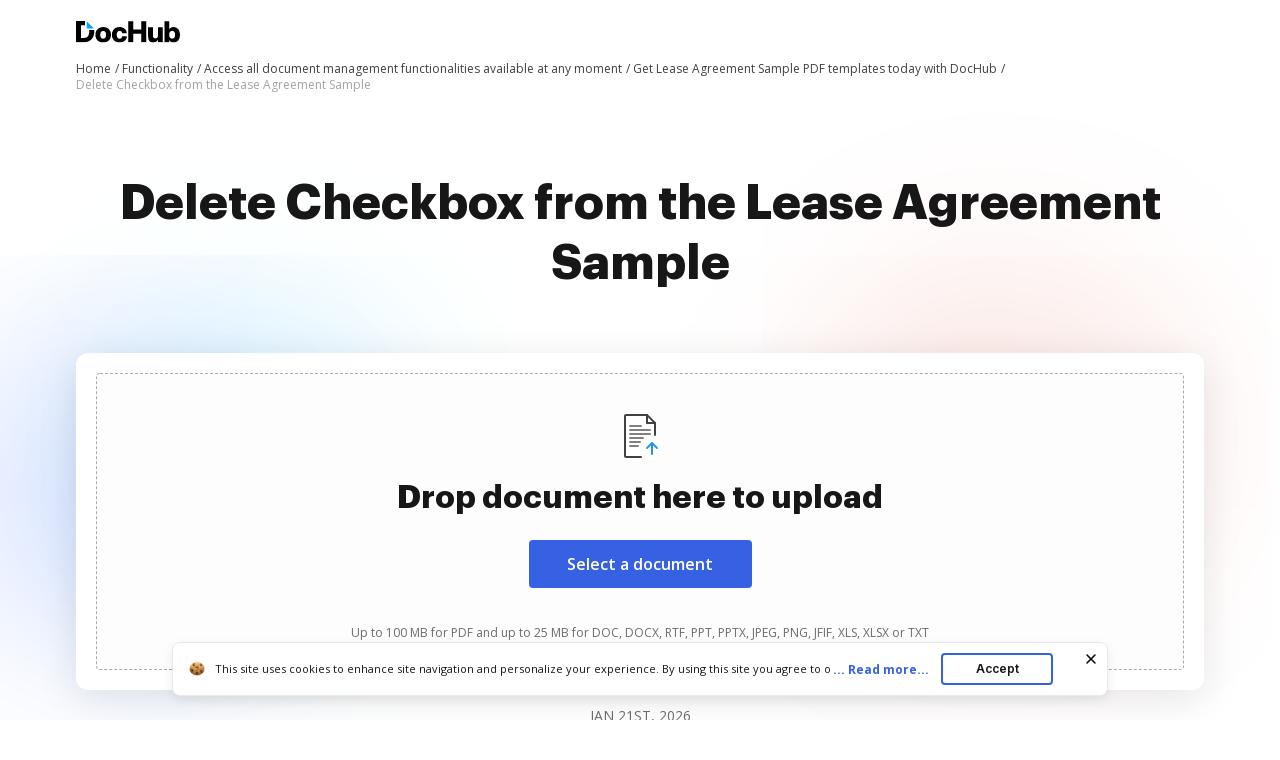

--- FILE ---
content_type: image/svg+xml
request_url: https://cdn.mrkhub.com/dochub-frontend/197/images/_modules/forms-actions-counters/icon-send.svg
body_size: 273
content:
<svg width="20" height="18" viewBox="0 0 20 18" fill="none" xmlns="http://www.w3.org/2000/svg">
<path d="M17.68 2.79761V9.50705" stroke="#FF74B9" stroke-width="1.5" stroke-linecap="round" stroke-linejoin="round"/>
<path d="M18.64 15.2669H12.88" stroke="#FF74B9" stroke-width="1.5" stroke-linecap="round" stroke-linejoin="round"/>
<path d="M16.72 13.3469L18.64 15.2669L16.72 17.1869" stroke="#FF74B9" stroke-width="1.5" stroke-linecap="round" stroke-linejoin="round"/>
<path d="M9.03999 13.347H3.27999C2.21919 13.347 1.35999 12.4878 1.35999 11.427V2.79761" stroke="#FF74B9" stroke-width="1.5" stroke-linecap="round" stroke-linejoin="round"/>
<path fill-rule="evenodd" clip-rule="evenodd" d="M3.29055 0.866943H15.7504C16.816 0.866943 17.6809 1.73094 17.6809 2.7975V2.7975C17.6809 3.43782 17.3632 4.0359 16.8333 4.39494L11.6905 7.8807C10.3801 8.7687 8.65983 8.7687 7.34943 7.8807L2.20767 4.3959C1.67775 4.03686 1.35999 3.43782 1.35999 2.79846V2.7975C1.35999 1.73094 2.22399 0.866943 3.29055 0.866943Z" stroke="#FF74B9" stroke-width="1.5" stroke-linecap="round" stroke-linejoin="round"/>
</svg>


--- FILE ---
content_type: text/plain
request_url: https://www.dochub.com/mtrcs/g/collect?v=2&tid=G-DESM002YVE&gtm=45je61k1v882947858za20gzb866772548zd866772548&_p=1769021103756&gcs=G111&gcd=13t3t3t3t5l1&npa=0&dma=0&cid=498683081.1769021107&ecid=1208054476&ul=en-us%40posix&sr=1280x720&frm=0&pscdl=noapi&_fplc=0&ur=US-OH&_eu=AAgAAGQ&sst.rnd=500559506.1769021105&sst.tft=1769021103756&sst.syn=1&sst.lpc=33611956&sst.navt=n&sst.ude=0&sst.sw_exp=1&_s=2&tag_exp=103116026~103200004~104527906~104528500~104684208~104684211~105391253~115616986~115938466~115938469~117025847~117041587&dl=https%3A%2F%2Fwww.dochub.com%2Fen%2Ffunctionalities%2Fdelete-checkbox-from-the-lease-agreement-sample&sid=1769021106&sct=1&seg=0&dt=Easily%20Delete%20Checkbox%20from%20the%20Lease%20Agreement%20Sample%20%7C%20DocHub&_tu=DA&en=function_page&_c=1&ep.exp_guest_id=55284545fe.1769021103&ep.user_agent=Mozilla%2F5.0%20(Macintosh%3B%20Intel%20Mac%20OS%20X%2010_15_7)%20AppleWebKit%2F537.36%20(KHTML%2C%20like%20Gecko)%20Chrome%2F131.0.0.0%20Safari%2F537.36%3B%20ClaudeBot%2F1.0%3B%20%2Bclaudebot%40anthropic.com)&ep.server_source=false&_et=43&tfd=3747&richsstsse
body_size: -659
content:
event: message
data: {"send_pixel":["https://analytics.google.com/g/s/collect?dma=0&npa=0&gcs=G111&gcd=13t3t3t3t5l1&gtm=45j91e61k0v882947858z99235464744za20gzb866772548zd866772548&tag_exp=103116026~103200004~104527906~104528500~104684208~104684211~105391253~115616986~115938466~115938469~117025847~117041587&_is_sw=0&_tu=DA&_gsid=DESM002YVEbdwUnM3wufDMuuMgnh5ZRQ"],"options":{}}

event: message
data: {"response":{"status_code":200,"body":""}}



--- FILE ---
content_type: image/svg+xml
request_url: https://cdn.mrkhub.com/dochub-frontend/197/images/_modules/forms-actions-counters/icon-filled-forms.svg
body_size: 806
content:
<svg width="24" height="24" viewBox="0 0 24 24" fill="none" xmlns="http://www.w3.org/2000/svg">
<path d="M20.0033 7.99842H16.0016C15.4491 7.99842 15.0012 7.55052 15.0012 6.998V2.99634" stroke="#3661E3" stroke-width="1.5" stroke-linecap="round" stroke-linejoin="round"/>
<path d="M5.9975 7.99842V4.99717C5.9975 3.89214 6.8933 2.99634 7.99833 2.99634H15.1733C15.7039 2.99634 16.2128 3.20733 16.5879 3.58258L19.4171 6.41176C19.7923 6.7869 20.0033 7.29574 20.0033 7.82635V19.003C20.0033 20.108 19.1075 21.0038 18.0025 21.0038H7.99833C6.8933 21.0038 5.9975 20.108 5.9975 19.003V18.0026" stroke="#3661E3" stroke-width="1.5" stroke-linecap="round" stroke-linejoin="round"/>
<path d="M9.8611 11.9622L7.36006 14.4632L5.85944 12.9626" stroke="#3661E3" stroke-width="1.5" stroke-linecap="round" stroke-linejoin="round"/>
<rect x="2.99622" y="7.99854" width="10.0042" height="10.0042" rx="3" stroke="#3661E3" stroke-width="1.5" stroke-linecap="round" stroke-linejoin="round"/>
</svg>


--- FILE ---
content_type: text/plain
request_url: https://www.dochub.com/mtrcs/g/collect?v=2&tid=G-DESM002YVE&gtm=45je61k1v882947858z8866772548za20gzb866772548zd866772548&_p=1769021103756&gcs=G111&gcd=13t3t3t3t5l1&npa=0&dma=0&cid=498683081.1769021107&ecid=1208054476&ul=en-us%40posix&sr=1280x720&_fplc=0&ur=US-OH&frm=0&pscdl=noapi&_eu=AgAAAGA&sst.rnd=500559506.1769021105&sst.tft=1769021103756&sst.lpc=33611956&sst.navt=n&sst.ude=0&sst.sw_exp=1&_s=1&tag_exp=103116026~103200004~104527906~104528500~104684208~104684211~105391253~115616986~115938466~115938469~117025847~117041587&dl=https%3A%2F%2Fwww.dochub.com%2Fen%2Ffunctionalities%2Fdelete-checkbox-from-the-lease-agreement-sample&sid=1769021106&sct=1&seg=0&dt=Easily%20Delete%20Checkbox%20from%20the%20Lease%20Agreement%20Sample%20%7C%20DocHub&_tu=DA&en=page_view&_fv=1&_nsi=1&_ss=1&ep.exp_guest_id=55284545fe.1769021103&ep.user_agent=Mozilla%2F5.0%20(Macintosh%3B%20Intel%20Mac%20OS%20X%2010_15_7)%20AppleWebKit%2F537.36%20(KHTML%2C%20like%20Gecko)%20Chrome%2F131.0.0.0%20Safari%2F537.36%3B%20ClaudeBot%2F1.0%3B%20%2Bclaudebot%40anthropic.com)&ep.server_source=false&tfd=3463&richsstsse
body_size: -94
content:
event: message
data: {"send_pixel":["https://analytics.google.com/g/s/collect?dma=0&npa=0&gcs=G111&gcd=13t3t3t3t5l1&gtm=45j91e61k0v882947858z8866772548z99235464744za20gzb866772548zd866772548&tag_exp=103116026~103200004~104527906~104528500~104684208~104684211~105391253~115616986~115938466~115938469~117025847~117041587&_is_sw=0&_tu=DA&_gsid=DESM002YVECyVMtRxzMXNXRuQ8YRqRQw"],"options":{}}

event: message
data: {"send_pixel":["https://stats.g.doubleclick.net/g/collect?v=2&dma=0&npa=0&gcs=G111&gcd=13t3t3t3t5l1&tid=G-DESM002YVE&cid=498683081.1769021107&gtm=45j91e61k0v882947858z8866772548z99235464744za20gzb866772548zd866772548&tag_exp=103116026~103200004~104527906~104528500~104684208~104684211~105391253~115616986~115938466~115938469~117025847~117041587&_is_sw=0&_tu=DA&aip=1"],"options":{}}

event: message
data: {"send_pixel":["${transport_url}/_/set_cookie?val=E1MiBy6kStsszkMjzh1%2BO9pDosOCvx8FwoIf73TaU4DT7FEalbKxuQqPZD88V2EHTYAGPxjceecxd3Sbsx3jOHxVtpFptUETXe1BnlXRJSgNOUen1BHl60qqLwuagcOZ3k4R8kGdySg5XpZkmVESLSrupWvGGDye%2Bkc34xnEtnzX457PxHok0ayMY%2BR9l%2BVRTt9mVOs%3D&path=${encoded_path}"]}

event: message
data: {"send_pixel":["https://c.bing.com/c.gif?Red3=BACID_350519&vid=9c7fdaf563e141129a4b9be1dfedcdc3"]}

event: message
data: {"response":{"status_code":200,"body":""}}



--- FILE ---
content_type: image/svg+xml
request_url: https://cdn.mrkhub.com/dochub-frontend/197/images/_modules/section-service-benefits/icon-file-edit.svg
body_size: 286
content:
<svg width="24" height="24" viewBox="0 0 24 24" fill="none" xmlns="http://www.w3.org/2000/svg">
<path d="M20.0033 7.99842H16.0017C15.4492 7.99842 15.0013 7.55052 15.0013 6.998V2.99634" stroke="#3661E3" stroke-width="1.5" stroke-linecap="round" stroke-linejoin="round"/>
<rect x="2.99625" y="7.99854" width="10.0042" height="10.0042" rx="3" stroke="#3661E3" stroke-width="1.5" stroke-linecap="round" stroke-linejoin="round"/>
<path fill-rule="evenodd" clip-rule="evenodd" d="M8.24842 14.7512L10.2493 12.7503L8.24842 10.7495L6.24759 12.7503V14.7512H8.24842Z" stroke="#3661E3" stroke-width="1.5" stroke-linecap="round" stroke-linejoin="round"/>
<path d="M5.9975 7.99842V4.99717C5.9975 3.89214 6.8933 2.99634 7.99833 2.99634H15.1733C15.7039 2.99634 16.2128 3.20733 16.5879 3.58258L19.4171 6.41176C19.7923 6.7869 20.0033 7.29574 20.0033 7.82635V19.003C20.0033 20.108 19.1075 21.0038 18.0025 21.0038H7.99833C6.8933 21.0038 5.9975 20.108 5.9975 19.003V18.0026" stroke="#3661E3" stroke-width="1.5" stroke-linecap="round" stroke-linejoin="round"/>
</svg>
